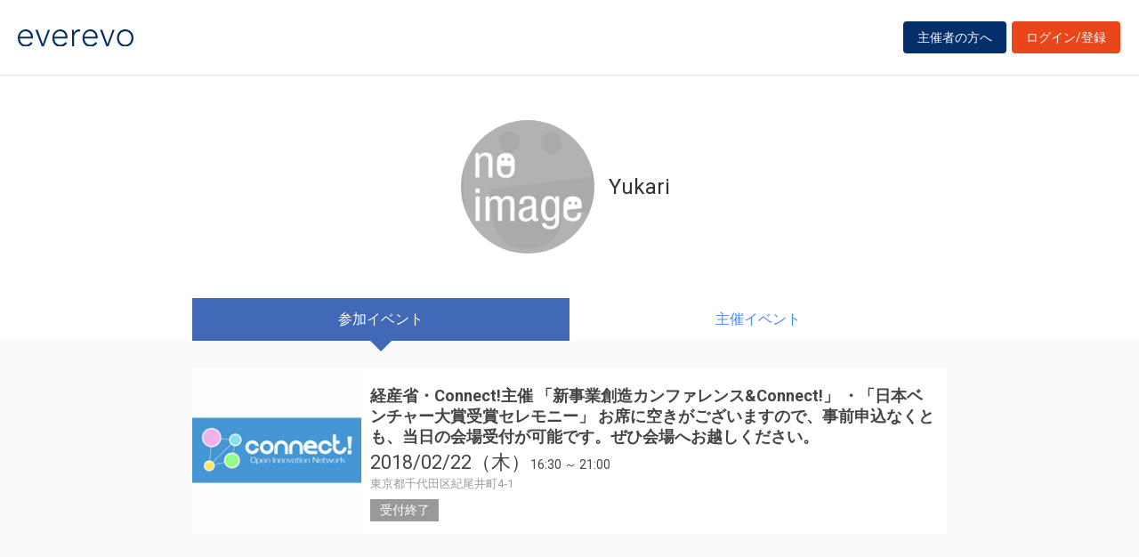

--- FILE ---
content_type: text/html; charset=UTF-8
request_url: https://everevo.com/user/149176?open=join
body_size: 10315
content:
<!DOCTYPE html>
<html lang="ja">
    <head>
        <meta charset="UTF-8">
        <meta http-equiv="X-UA-Compatible" content="IE=edge,chrome=1">
        <title>Yukariさんのイベント一覧</title>
        <meta name="description" content="イベント・セミナー・ライブ・講演会など、集客・チケット販売が簡単にできる管理サイトです。主催者と参加者をつなぐだけでなく、参加者同士のSNSコミュニケーションを創造します。">
        <meta name="viewport" content="width=device-width, initial-scale=1">
        <meta name="facebook-domain-verification" content="kavk2yohz4ewlo64x1ndkscfk77wgp" />
        <meta property="fb:app_id" content="166033490120610" />
        <meta property="og:type" content="website" />
        <meta property="og:title" content="everevo(イベレボ)|イベント・セミナー・チケット販売・集客サービス" />
        <meta property="og:url" content="https://everevo.com" />
        <meta property="og:description" content="イベント・セミナー・ライブ・講演会など、集客・チケット販売が簡単にできる管理サイトです。主催者と参加者をつなぐだけでなく、参加者同士のSNSコミュニケーションを創造します。" />
        <meta property="og:image" content="https://everevo.com/bundles/app/img/everevo_OGP.png" />
                    <link rel="stylesheet" href="/bundles/app/css/bootstrap.css">
            <link rel="stylesheet" href="/theme-chalk/index.css">
            <link rel="stylesheet" href="/css/app.css?v=1377944496">
            <link rel="stylesheet" href="/bundles/app/css/style.css?v=1991564119">
            <link rel="stylesheet" href="/css/add.css?v=1539512557">
                <link rel="icon" href="favicon.svg" type="image/svg+xml">
    </head>
    <body class="faq user">
            <div class="wrap" id="app">
        <header>
    <div class="drawer" style="display: none"><i></i></div>
    <div class="logo">
        <h1 class="h1"><a href="/"><img src="/img/logo.svg" alt="everevo"><img src="/img/logo-white.svg" alt="everevo" class="white"></a></h1>
    </div>
    <nav class="gmenu" style="display: none">
        <ul>
            <li><a href="/list">イベントをさがす</a></li>
            <li><a href="/feature">主催者の方へ</a></li>
            <li class="has_child"><a href="javascript:void(0)">ユーザーガイド</a>
                <div class="more_menu">
                    <ul>
                                                                        <li><a href="/function">機能一覧</a></li>
                    </ul>
                </div>
            </li>
        </ul>
    </nav>

            <div class="to_login to_editer to_org"><a class="btn btn-warning" href="/feature">主催者の方へ</a></div>
        <div class="to_login to_editer"><a class="btn btn-warning" href="/login">ログイン/登録</a></div>
    
</header>        <main class="user_main">
            <section class="page_header">
              <div class="container flex">
                <div class="inner">
              <h2 class="hd3">
                <div class="profile_wid">
                      <div class="c_img profile_pic" style="background-image: url(https://everevo.s3.amazonaws.com/noimage.jpg);"></div>
                      <span class="profile_name">Yukari</span>
                                                                                                                                                                                                                                                                                                                                                                                                                                                        </div>
              </h2>
                </div>
              </div>
            </section>
            <section class="content bg_g pb">

            <div class="w_tab">
              <div class="container">
                    <div class="row">
                      <div class="col-sm-12 col-md-9">
                        <ul class="">
                          <li class="active"><a href="/user/149176?open=join">参加イベント</a></li>
                          <li class=""><a href="/user/149176?open=auth">主催イベント</a></li>
                        </ul>
                      </div>
                    </div>
              </div>
            </div>

            <div class="container">
              <div class="row">
                <div class="col-sm-12 col-md-9">
                  <div class="box user_box">

                    <div class="tab-content">

                      <div class="tab-pane active" id="join">
                        <div class="w_item">
                                                            <div class="item done_item">
                                    <a class="item_inner" href="/event/42495">
                                        <div class="item_image c_img"
                                             style="background-image: url(https://everevo.s3.amazonaws.com/events/42495/43af67894341bdf44365dfbbd32bd587.gif);"></div>
                                        <div class="item_content">
                                            <h4 class="item_ttl">経産省・Connect!主催
「新事業創造カンファレンス&amp;Connect!」
・「日本ベンチャー大賞受賞セレモニー」
お席に空きがございますので、事前申込なくとも、当日の会場受付が可能です。ぜひ会場へお越しください。</h4>
                                            <p class="item_datetime"><span class="date"><i>2018/02/22（木）</i> </span><span class="time">16:30 ～  21:00</span></p>
                                            <p class="item_place">東京都千代田区紀尾井町4‐1</p>
                                            <p class="item_note">
                                                受付終了                                            </p>
                                        </div>
                                    </a>
                                </div>

                                                    </div>
                      </div>

                      <div class="tab-pane " id="auth">

                                                                                                                                                                                                                                                                                                                                                                                                                           
                        <div class="w_item">

                            
                        </div>
                      </div>

                    </div>

                  </div>
                </div>
              </div>
            </div>

            </section>
        </main>
        <footer>
    <div class="footer_content">
        <div class="container">
            <div class="ci">
                <div class="logo"><a href="/"><img src="/img/logo-white.svg" alt=""></a></div>
            </div>
            <div class="footer_link">
                <div class="link_inner">
                    <ul>
                        <li><a href="/list">イベントを探す</a></li>
                        <li><a href="/feature">主催者の方へ</a></li>
                        <li><a href="/inquiry">お問い合わせ</a></li>
                    </ul>
                </div>
                <div class="link_inner">
                    <!--      <h6>ユーザーガイド</h6> -->
                    <ul>
                                                <li><a href="/help">ヘルプ</a></li>
                        <li><a href="/function">機能一覧</a></li>
                        <li><a href="https://www.socialwire.net/" target="_blank">運営会社</a></li>
                    </ul>
                </div>
                <div class="link_inner">
                    <ul>

                        <li><a href="/term">利用規約</a></li>
                        <li><a href="https://www.socialwire.net/privacy" target="_blank">個人情報保護方針</a></li>
                    </ul>
                </div>
                <div class="link_inner">
                    <ul>
                        <li><a href="/transactions">特定商取引法に基づく記載</a></li>
                        <li><a href="/login"><i class="fa fa-sign-in"></i>ログイン/登録</a></li>
                                                                    </ul>
                </div>
            </div>
        </div>
    </div>

    <p class="copyright tx11">Copyright © ソーシャルワイヤー株式会社, All Rights Reserved.</p>
</footer>
    </div>
                                <!-- Global site tag (gtag.js) - Google Analytics -->
            <script async src="https://www.googletagmanager.com/gtag/js?id=UA-6652299-20"></script>
            <script>
                window.dataLayer = window.dataLayer || [];
                function gtag(){dataLayer.push(arguments);}
                gtag('js', new Date());
                gtag('config', 'UA-6652299-20');
            </script>
            <script src="/js/app.js?v=1198973354"></script>
            <script src="/bundles/fosjsrouting/js/router.min.js?v=1116481585"></script>
            <script src="/js/routing?callback=fos.Router.setData"></script>
            <script>
                $(function() {
                    $('.to_menu').click(function(event) {
                        if (!$("aside").has("div.menu_wid").length){
                            window.location.href='/event/attend?menu-open';
                        }
                    });
                });
            </script>
        
    <script src="/bundles/app/js/common.js?v=479563564"></script>
    <script>
        ELEMENT.locale(ELEMENT.lang.ja);
        new Vue({
            el: '#app',
            data: {
                ev_ttl:"",
                ev_date:"",
            }
        })
    </script>
    </body>
</html>
